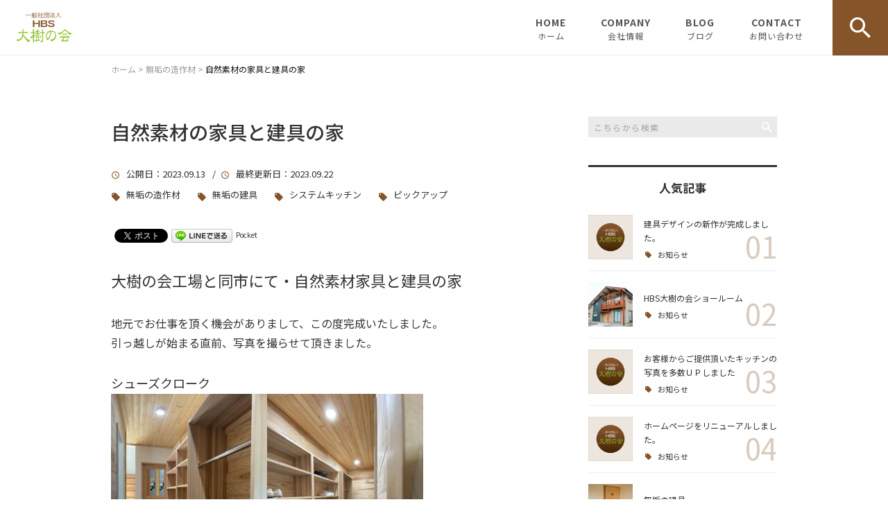

--- FILE ---
content_type: text/html; charset=UTF-8
request_url: https://hbs-daiju.com/pickup/5105/
body_size: 16249
content:
<!DOCTYPE html>
<html lang="ja">
<head>
<meta charset="UTF-8" />
<meta name="viewport" content="width=device-width, initial-scale=1 viewport-fit=cover">
<meta name="format-detection" content="telephone=no">
<link rel="pingback" href="https://hbs-daiju.com/jetb/xmlrpc.php" />
<link rel="shortcut icon" href="https://hbs-daiju.com/jetb/wp-content/uploads/2020/06/favicon.ico" />
<link rel="apple-touch-icon-precomposed" href="https://hbs-daiju.com/jetb/wp-content/uploads/2020/06/favicon184.png" />

<title>自然素材の家具と建具の家 | HBS大樹の会</title>

		<!-- All in One SEO 4.9.2 - aioseo.com -->
	<meta name="robots" content="max-snippet:-1, max-image-preview:large, max-video-preview:-1" />
	<meta name="author" content="久保埜 辰也"/>
	<meta name="keywords" content="無垢の造作材,無垢の建具,システムキッチン,ピックアップ" />
	<link rel="canonical" href="https://hbs-daiju.com/pickup/5105/" />
	<meta name="generator" content="All in One SEO (AIOSEO) 4.9.2" />
		<meta property="og:locale" content="ja_JP" />
		<meta property="og:site_name" content="天然素材にこだわった建具・家具｜HBS大樹の会" />
		<meta property="og:type" content="article" />
		<meta property="og:title" content="自然素材の家具と建具の家 | HBS大樹の会" />
		<meta property="og:url" content="https://hbs-daiju.com/pickup/5105/" />
		<meta property="og:image" content="https://hbs-daiju.com/jetb/wp-content/uploads/2020/06/no_image.jpg" />
		<meta property="og:image:secure_url" content="https://hbs-daiju.com/jetb/wp-content/uploads/2020/06/no_image.jpg" />
		<meta property="og:image:width" content="400" />
		<meta property="og:image:height" content="400" />
		<meta property="article:published_time" content="2023-09-13T01:05:06+00:00" />
		<meta property="article:modified_time" content="2023-09-22T04:34:40+00:00" />
		<meta name="twitter:card" content="summary" />
		<meta name="twitter:title" content="自然素材の家具と建具の家 | HBS大樹の会" />
		<meta name="twitter:image" content="https://hbs-daiju.com/jetb/wp-content/uploads/2020/06/no_image.jpg" />
		<script type="application/ld+json" class="aioseo-schema">
			{"@context":"https:\/\/schema.org","@graph":[{"@type":"Article","@id":"https:\/\/hbs-daiju.com\/pickup\/5105\/#article","name":"\u81ea\u7136\u7d20\u6750\u306e\u5bb6\u5177\u3068\u5efa\u5177\u306e\u5bb6 | HBS\u5927\u6a39\u306e\u4f1a","headline":"\u81ea\u7136\u7d20\u6750\u306e\u5bb6\u5177\u3068\u5efa\u5177\u306e\u5bb6","author":{"@id":"https:\/\/hbs-daiju.com\/author\/daiju3950\/#author"},"publisher":{"@id":"https:\/\/hbs-daiju.com\/#person"},"image":{"@type":"ImageObject","url":"https:\/\/hbs-daiju.com\/jetb\/wp-content\/uploads\/2023\/09\/S__24059917_0.jpg","width":1109,"height":1479},"datePublished":"2023-09-13T10:05:06+09:00","dateModified":"2023-09-22T13:34:40+09:00","inLanguage":"ja","mainEntityOfPage":{"@id":"https:\/\/hbs-daiju.com\/pickup\/5105\/#webpage"},"isPartOf":{"@id":"https:\/\/hbs-daiju.com\/pickup\/5105\/#webpage"},"articleSection":"\u7121\u57a2\u306e\u9020\u4f5c\u6750, \u7121\u57a2\u306e\u5efa\u5177, \u30b7\u30b9\u30c6\u30e0\u30ad\u30c3\u30c1\u30f3, \u30d4\u30c3\u30af\u30a2\u30c3\u30d7"},{"@type":"BreadcrumbList","@id":"https:\/\/hbs-daiju.com\/pickup\/5105\/#breadcrumblist","itemListElement":[{"@type":"ListItem","@id":"https:\/\/hbs-daiju.com#listItem","position":1,"name":"Home","item":"https:\/\/hbs-daiju.com","nextItem":{"@type":"ListItem","@id":"https:\/\/hbs-daiju.com\/category\/%e7%84%a1%e5%9e%a2%e3%81%ae%e9%80%a0%e4%bd%9c%e6%9d%90\/#listItem","name":"\u7121\u57a2\u306e\u9020\u4f5c\u6750"}},{"@type":"ListItem","@id":"https:\/\/hbs-daiju.com\/category\/%e7%84%a1%e5%9e%a2%e3%81%ae%e9%80%a0%e4%bd%9c%e6%9d%90\/#listItem","position":2,"name":"\u7121\u57a2\u306e\u9020\u4f5c\u6750","item":"https:\/\/hbs-daiju.com\/category\/%e7%84%a1%e5%9e%a2%e3%81%ae%e9%80%a0%e4%bd%9c%e6%9d%90\/","nextItem":{"@type":"ListItem","@id":"https:\/\/hbs-daiju.com\/pickup\/5105\/#listItem","name":"\u81ea\u7136\u7d20\u6750\u306e\u5bb6\u5177\u3068\u5efa\u5177\u306e\u5bb6"},"previousItem":{"@type":"ListItem","@id":"https:\/\/hbs-daiju.com#listItem","name":"Home"}},{"@type":"ListItem","@id":"https:\/\/hbs-daiju.com\/pickup\/5105\/#listItem","position":3,"name":"\u81ea\u7136\u7d20\u6750\u306e\u5bb6\u5177\u3068\u5efa\u5177\u306e\u5bb6","previousItem":{"@type":"ListItem","@id":"https:\/\/hbs-daiju.com\/category\/%e7%84%a1%e5%9e%a2%e3%81%ae%e9%80%a0%e4%bd%9c%e6%9d%90\/#listItem","name":"\u7121\u57a2\u306e\u9020\u4f5c\u6750"}}]},{"@type":"Person","@id":"https:\/\/hbs-daiju.com\/author\/daiju3950\/#author","url":"https:\/\/hbs-daiju.com\/author\/daiju3950\/","name":"\u4e45\u4fdd\u57dc \u8fb0\u4e5f","image":{"@type":"ImageObject","@id":"https:\/\/hbs-daiju.com\/pickup\/5105\/#authorImage","url":"https:\/\/secure.gravatar.com\/avatar\/860426b0c61eed5404a33d17743474478ce4174956cb827f97576f0892d22f3e?s=96&d=mm&r=g","width":96,"height":96,"caption":"\u4e45\u4fdd\u57dc \u8fb0\u4e5f"}},{"@type":"WebPage","@id":"https:\/\/hbs-daiju.com\/pickup\/5105\/#webpage","url":"https:\/\/hbs-daiju.com\/pickup\/5105\/","name":"\u81ea\u7136\u7d20\u6750\u306e\u5bb6\u5177\u3068\u5efa\u5177\u306e\u5bb6 | HBS\u5927\u6a39\u306e\u4f1a","inLanguage":"ja","isPartOf":{"@id":"https:\/\/hbs-daiju.com\/#website"},"breadcrumb":{"@id":"https:\/\/hbs-daiju.com\/pickup\/5105\/#breadcrumblist"},"author":{"@id":"https:\/\/hbs-daiju.com\/author\/daiju3950\/#author"},"creator":{"@id":"https:\/\/hbs-daiju.com\/author\/daiju3950\/#author"},"image":{"@type":"ImageObject","url":"https:\/\/hbs-daiju.com\/jetb\/wp-content\/uploads\/2023\/09\/S__24059917_0.jpg","@id":"https:\/\/hbs-daiju.com\/pickup\/5105\/#mainImage","width":1109,"height":1479},"primaryImageOfPage":{"@id":"https:\/\/hbs-daiju.com\/pickup\/5105\/#mainImage"},"datePublished":"2023-09-13T10:05:06+09:00","dateModified":"2023-09-22T13:34:40+09:00"},{"@type":"WebSite","@id":"https:\/\/hbs-daiju.com\/#website","url":"https:\/\/hbs-daiju.com\/","name":"HBS\u5927\u6a39\u306e\u4f1a","description":"HBS\u5927\u6a39\u306e\u4f1a\u3067\u306f\u3001\u6750\u6728\u304b\u3089\u63a5\u7740\u5264\u3001\u5857\u6599\u306b\u81f3\u308b\u307e\u3067\u3001\u5929\u7136\u7d20\u6750\u306b\u3053\u3060\u308f\u3063\u305f\u5efa\u5177\u3084\u5bb6\u5177\u3001\u30b7\u30b9\u30c6\u30e0\u30ad\u30c3\u30c1\u30f3\u306a\u3069\u306e\u88fd\u4f5c\u30fb\u8ca9\u58f2\u3092\u884c\u3063\u3066\u304a\u308a\u307e\u3059\u3002\u56fd\u7523\u306e\u6749\u30fb\u6867\u30fb\u6817\u306a\u3069\u306e\u7121\u57a2\u6750\u3092\u4f7f\u7528\u3057\u300130\u7a2e\u985e\u4ee5\u4e0a\u306e\u8c4a\u5bcc\u306a\u30d0\u30ea\u30a8\u30fc\u30b7\u30e7\u30f3\u3092\u3054\u7528\u610f\u3057\u3066\u304a\u308a\u307e\u3059\u306e\u3067\u3001\u304a\u90e8\u5c4b\u306e\u96f0\u56f2\u6c17\u306b\u5408\u308f\u305b\u3066\u304a\u9078\u3073\u3044\u305f\u3060\u3051\u307e\u3059\u3002\u5404\u7a2e\u30aa\u30fc\u30c0\u30fc\u30e1\u30a4\u30c9\u3082\u304a\u6c17\u8efd\u306b\u3054\u76f8\u8ac7\u304f\u3060\u3055\u3044\u3002","inLanguage":"ja","publisher":{"@id":"https:\/\/hbs-daiju.com\/#person"}}]}
		</script>
		<!-- All in One SEO -->

<link rel='dns-prefetch' href='//yubinbango.github.io' />
<link rel='dns-prefetch' href='//static.addtoany.com' />
<link rel='dns-prefetch' href='//maxcdn.bootstrapcdn.com' />
<link rel="alternate" type="application/rss+xml" title="HBS大樹の会 &raquo; フィード" href="https://hbs-daiju.com/feed/" />
<link rel="alternate" type="application/rss+xml" title="HBS大樹の会 &raquo; コメントフィード" href="https://hbs-daiju.com/comments/feed/" />
<link rel="alternate" title="oEmbed (JSON)" type="application/json+oembed" href="https://hbs-daiju.com/wp-json/oembed/1.0/embed?url=https%3A%2F%2Fhbs-daiju.com%2Fpickup%2F5105%2F" />
<link rel="alternate" title="oEmbed (XML)" type="text/xml+oembed" href="https://hbs-daiju.com/wp-json/oembed/1.0/embed?url=https%3A%2F%2Fhbs-daiju.com%2Fpickup%2F5105%2F&#038;format=xml" />
<style id='wp-img-auto-sizes-contain-inline-css' type='text/css'>
img:is([sizes=auto i],[sizes^="auto," i]){contain-intrinsic-size:3000px 1500px}
/*# sourceURL=wp-img-auto-sizes-contain-inline-css */
</style>
<link rel='stylesheet' id='colorbox-theme1-css' href='https://hbs-daiju.com/jetb/wp-content/plugins/jquery-colorbox/themes/theme1/colorbox.css?ver=4.6.2' type='text/css' media='screen' />
<link rel='stylesheet' id='sbi_styles-css' href='https://hbs-daiju.com/jetb/wp-content/plugins/instagram-feed/css/sbi-styles.min.css?ver=6.7.1' type='text/css' media='all' />
<style id='wp-emoji-styles-inline-css' type='text/css'>

	img.wp-smiley, img.emoji {
		display: inline !important;
		border: none !important;
		box-shadow: none !important;
		height: 1em !important;
		width: 1em !important;
		margin: 0 0.07em !important;
		vertical-align: -0.1em !important;
		background: none !important;
		padding: 0 !important;
	}
/*# sourceURL=wp-emoji-styles-inline-css */
</style>
<link rel='stylesheet' id='wp-block-library-css' href='https://hbs-daiju.com/jetb/wp-includes/css/dist/block-library/style.min.css?ver=6.9' type='text/css' media='all' />
<style id='global-styles-inline-css' type='text/css'>
:root{--wp--preset--aspect-ratio--square: 1;--wp--preset--aspect-ratio--4-3: 4/3;--wp--preset--aspect-ratio--3-4: 3/4;--wp--preset--aspect-ratio--3-2: 3/2;--wp--preset--aspect-ratio--2-3: 2/3;--wp--preset--aspect-ratio--16-9: 16/9;--wp--preset--aspect-ratio--9-16: 9/16;--wp--preset--color--black: #000000;--wp--preset--color--cyan-bluish-gray: #abb8c3;--wp--preset--color--white: #ffffff;--wp--preset--color--pale-pink: #f78da7;--wp--preset--color--vivid-red: #cf2e2e;--wp--preset--color--luminous-vivid-orange: #ff6900;--wp--preset--color--luminous-vivid-amber: #fcb900;--wp--preset--color--light-green-cyan: #7bdcb5;--wp--preset--color--vivid-green-cyan: #00d084;--wp--preset--color--pale-cyan-blue: #8ed1fc;--wp--preset--color--vivid-cyan-blue: #0693e3;--wp--preset--color--vivid-purple: #9b51e0;--wp--preset--gradient--vivid-cyan-blue-to-vivid-purple: linear-gradient(135deg,rgb(6,147,227) 0%,rgb(155,81,224) 100%);--wp--preset--gradient--light-green-cyan-to-vivid-green-cyan: linear-gradient(135deg,rgb(122,220,180) 0%,rgb(0,208,130) 100%);--wp--preset--gradient--luminous-vivid-amber-to-luminous-vivid-orange: linear-gradient(135deg,rgb(252,185,0) 0%,rgb(255,105,0) 100%);--wp--preset--gradient--luminous-vivid-orange-to-vivid-red: linear-gradient(135deg,rgb(255,105,0) 0%,rgb(207,46,46) 100%);--wp--preset--gradient--very-light-gray-to-cyan-bluish-gray: linear-gradient(135deg,rgb(238,238,238) 0%,rgb(169,184,195) 100%);--wp--preset--gradient--cool-to-warm-spectrum: linear-gradient(135deg,rgb(74,234,220) 0%,rgb(151,120,209) 20%,rgb(207,42,186) 40%,rgb(238,44,130) 60%,rgb(251,105,98) 80%,rgb(254,248,76) 100%);--wp--preset--gradient--blush-light-purple: linear-gradient(135deg,rgb(255,206,236) 0%,rgb(152,150,240) 100%);--wp--preset--gradient--blush-bordeaux: linear-gradient(135deg,rgb(254,205,165) 0%,rgb(254,45,45) 50%,rgb(107,0,62) 100%);--wp--preset--gradient--luminous-dusk: linear-gradient(135deg,rgb(255,203,112) 0%,rgb(199,81,192) 50%,rgb(65,88,208) 100%);--wp--preset--gradient--pale-ocean: linear-gradient(135deg,rgb(255,245,203) 0%,rgb(182,227,212) 50%,rgb(51,167,181) 100%);--wp--preset--gradient--electric-grass: linear-gradient(135deg,rgb(202,248,128) 0%,rgb(113,206,126) 100%);--wp--preset--gradient--midnight: linear-gradient(135deg,rgb(2,3,129) 0%,rgb(40,116,252) 100%);--wp--preset--font-size--small: 13px;--wp--preset--font-size--medium: 20px;--wp--preset--font-size--large: 36px;--wp--preset--font-size--x-large: 42px;--wp--preset--spacing--20: 0.44rem;--wp--preset--spacing--30: 0.67rem;--wp--preset--spacing--40: 1rem;--wp--preset--spacing--50: 1.5rem;--wp--preset--spacing--60: 2.25rem;--wp--preset--spacing--70: 3.38rem;--wp--preset--spacing--80: 5.06rem;--wp--preset--shadow--natural: 6px 6px 9px rgba(0, 0, 0, 0.2);--wp--preset--shadow--deep: 12px 12px 50px rgba(0, 0, 0, 0.4);--wp--preset--shadow--sharp: 6px 6px 0px rgba(0, 0, 0, 0.2);--wp--preset--shadow--outlined: 6px 6px 0px -3px rgb(255, 255, 255), 6px 6px rgb(0, 0, 0);--wp--preset--shadow--crisp: 6px 6px 0px rgb(0, 0, 0);}:where(.is-layout-flex){gap: 0.5em;}:where(.is-layout-grid){gap: 0.5em;}body .is-layout-flex{display: flex;}.is-layout-flex{flex-wrap: wrap;align-items: center;}.is-layout-flex > :is(*, div){margin: 0;}body .is-layout-grid{display: grid;}.is-layout-grid > :is(*, div){margin: 0;}:where(.wp-block-columns.is-layout-flex){gap: 2em;}:where(.wp-block-columns.is-layout-grid){gap: 2em;}:where(.wp-block-post-template.is-layout-flex){gap: 1.25em;}:where(.wp-block-post-template.is-layout-grid){gap: 1.25em;}.has-black-color{color: var(--wp--preset--color--black) !important;}.has-cyan-bluish-gray-color{color: var(--wp--preset--color--cyan-bluish-gray) !important;}.has-white-color{color: var(--wp--preset--color--white) !important;}.has-pale-pink-color{color: var(--wp--preset--color--pale-pink) !important;}.has-vivid-red-color{color: var(--wp--preset--color--vivid-red) !important;}.has-luminous-vivid-orange-color{color: var(--wp--preset--color--luminous-vivid-orange) !important;}.has-luminous-vivid-amber-color{color: var(--wp--preset--color--luminous-vivid-amber) !important;}.has-light-green-cyan-color{color: var(--wp--preset--color--light-green-cyan) !important;}.has-vivid-green-cyan-color{color: var(--wp--preset--color--vivid-green-cyan) !important;}.has-pale-cyan-blue-color{color: var(--wp--preset--color--pale-cyan-blue) !important;}.has-vivid-cyan-blue-color{color: var(--wp--preset--color--vivid-cyan-blue) !important;}.has-vivid-purple-color{color: var(--wp--preset--color--vivid-purple) !important;}.has-black-background-color{background-color: var(--wp--preset--color--black) !important;}.has-cyan-bluish-gray-background-color{background-color: var(--wp--preset--color--cyan-bluish-gray) !important;}.has-white-background-color{background-color: var(--wp--preset--color--white) !important;}.has-pale-pink-background-color{background-color: var(--wp--preset--color--pale-pink) !important;}.has-vivid-red-background-color{background-color: var(--wp--preset--color--vivid-red) !important;}.has-luminous-vivid-orange-background-color{background-color: var(--wp--preset--color--luminous-vivid-orange) !important;}.has-luminous-vivid-amber-background-color{background-color: var(--wp--preset--color--luminous-vivid-amber) !important;}.has-light-green-cyan-background-color{background-color: var(--wp--preset--color--light-green-cyan) !important;}.has-vivid-green-cyan-background-color{background-color: var(--wp--preset--color--vivid-green-cyan) !important;}.has-pale-cyan-blue-background-color{background-color: var(--wp--preset--color--pale-cyan-blue) !important;}.has-vivid-cyan-blue-background-color{background-color: var(--wp--preset--color--vivid-cyan-blue) !important;}.has-vivid-purple-background-color{background-color: var(--wp--preset--color--vivid-purple) !important;}.has-black-border-color{border-color: var(--wp--preset--color--black) !important;}.has-cyan-bluish-gray-border-color{border-color: var(--wp--preset--color--cyan-bluish-gray) !important;}.has-white-border-color{border-color: var(--wp--preset--color--white) !important;}.has-pale-pink-border-color{border-color: var(--wp--preset--color--pale-pink) !important;}.has-vivid-red-border-color{border-color: var(--wp--preset--color--vivid-red) !important;}.has-luminous-vivid-orange-border-color{border-color: var(--wp--preset--color--luminous-vivid-orange) !important;}.has-luminous-vivid-amber-border-color{border-color: var(--wp--preset--color--luminous-vivid-amber) !important;}.has-light-green-cyan-border-color{border-color: var(--wp--preset--color--light-green-cyan) !important;}.has-vivid-green-cyan-border-color{border-color: var(--wp--preset--color--vivid-green-cyan) !important;}.has-pale-cyan-blue-border-color{border-color: var(--wp--preset--color--pale-cyan-blue) !important;}.has-vivid-cyan-blue-border-color{border-color: var(--wp--preset--color--vivid-cyan-blue) !important;}.has-vivid-purple-border-color{border-color: var(--wp--preset--color--vivid-purple) !important;}.has-vivid-cyan-blue-to-vivid-purple-gradient-background{background: var(--wp--preset--gradient--vivid-cyan-blue-to-vivid-purple) !important;}.has-light-green-cyan-to-vivid-green-cyan-gradient-background{background: var(--wp--preset--gradient--light-green-cyan-to-vivid-green-cyan) !important;}.has-luminous-vivid-amber-to-luminous-vivid-orange-gradient-background{background: var(--wp--preset--gradient--luminous-vivid-amber-to-luminous-vivid-orange) !important;}.has-luminous-vivid-orange-to-vivid-red-gradient-background{background: var(--wp--preset--gradient--luminous-vivid-orange-to-vivid-red) !important;}.has-very-light-gray-to-cyan-bluish-gray-gradient-background{background: var(--wp--preset--gradient--very-light-gray-to-cyan-bluish-gray) !important;}.has-cool-to-warm-spectrum-gradient-background{background: var(--wp--preset--gradient--cool-to-warm-spectrum) !important;}.has-blush-light-purple-gradient-background{background: var(--wp--preset--gradient--blush-light-purple) !important;}.has-blush-bordeaux-gradient-background{background: var(--wp--preset--gradient--blush-bordeaux) !important;}.has-luminous-dusk-gradient-background{background: var(--wp--preset--gradient--luminous-dusk) !important;}.has-pale-ocean-gradient-background{background: var(--wp--preset--gradient--pale-ocean) !important;}.has-electric-grass-gradient-background{background: var(--wp--preset--gradient--electric-grass) !important;}.has-midnight-gradient-background{background: var(--wp--preset--gradient--midnight) !important;}.has-small-font-size{font-size: var(--wp--preset--font-size--small) !important;}.has-medium-font-size{font-size: var(--wp--preset--font-size--medium) !important;}.has-large-font-size{font-size: var(--wp--preset--font-size--large) !important;}.has-x-large-font-size{font-size: var(--wp--preset--font-size--x-large) !important;}
/*# sourceURL=global-styles-inline-css */
</style>

<style id='classic-theme-styles-inline-css' type='text/css'>
/*! This file is auto-generated */
.wp-block-button__link{color:#fff;background-color:#32373c;border-radius:9999px;box-shadow:none;text-decoration:none;padding:calc(.667em + 2px) calc(1.333em + 2px);font-size:1.125em}.wp-block-file__button{background:#32373c;color:#fff;text-decoration:none}
/*# sourceURL=/wp-includes/css/classic-themes.min.css */
</style>
<link rel='stylesheet' id='contact-form-7-css' href='https://hbs-daiju.com/jetb/wp-content/plugins/contact-form-7/includes/css/styles.css?ver=5.5.6.1' type='text/css' media='all' />
<link rel='stylesheet' id='ctf_styles-css' href='https://hbs-daiju.com/jetb/wp-content/plugins/custom-twitter-feeds/css/ctf-styles.min.css?ver=2.2.5' type='text/css' media='all' />
<link rel='stylesheet' id='cff-css' href='https://hbs-daiju.com/jetb/wp-content/plugins/custom-facebook-feed/assets/css/cff-style.min.css?ver=4.2.6' type='text/css' media='all' />
<link rel='stylesheet' id='sb-font-awesome-css' href='https://maxcdn.bootstrapcdn.com/font-awesome/4.7.0/css/font-awesome.min.css?ver=6.9' type='text/css' media='all' />
<link rel='stylesheet' id='Jet_CMS_style-css' href='https://hbs-daiju.com/jetb/wp-content/themes/Jet_cms_media_c/style.css?ver=6.9' type='text/css' media='all' />
<link rel='stylesheet' id='wp-pagenavi-css' href='https://hbs-daiju.com/jetb/wp-content/plugins/wp-pagenavi/pagenavi-css.css?ver=2.70' type='text/css' media='all' />
<link rel='stylesheet' id='tablepress-default-css' href='https://hbs-daiju.com/jetb/wp-content/plugins/tablepress/css/build/default.css?ver=2.4.4' type='text/css' media='all' />
<link rel='stylesheet' id='addtoany-css' href='https://hbs-daiju.com/jetb/wp-content/plugins/add-to-any/addtoany.min.css?ver=1.16' type='text/css' media='all' />
<!--n2css--><!--n2js--><script type="text/javascript" src="https://hbs-daiju.com/jetb/wp-includes/js/jquery/jquery.min.js?ver=3.7.1" id="jquery-core-js"></script>
<script type="text/javascript" src="https://hbs-daiju.com/jetb/wp-includes/js/jquery/jquery-migrate.min.js?ver=3.4.1" id="jquery-migrate-js"></script>
<script type="text/javascript" id="colorbox-js-extra">
/* <![CDATA[ */
var jQueryColorboxSettingsArray = {"jQueryColorboxVersion":"4.6.2","colorboxInline":"false","colorboxIframe":"false","colorboxGroupId":"","colorboxTitle":"","colorboxWidth":"false","colorboxHeight":"false","colorboxMaxWidth":"false","colorboxMaxHeight":"false","colorboxSlideshow":"false","colorboxSlideshowAuto":"false","colorboxScalePhotos":"true","colorboxPreloading":"false","colorboxOverlayClose":"true","colorboxLoop":"true","colorboxEscKey":"true","colorboxArrowKey":"true","colorboxScrolling":"true","colorboxOpacity":"0.85","colorboxTransition":"elastic","colorboxSpeed":"350","colorboxSlideshowSpeed":"2500","colorboxClose":"close","colorboxNext":"next","colorboxPrevious":"previous","colorboxSlideshowStart":"start slideshow","colorboxSlideshowStop":"stop slideshow","colorboxCurrent":"{current} of {total} images","colorboxXhrError":"This content failed to load.","colorboxImgError":"This image failed to load.","colorboxImageMaxWidth":"95%","colorboxImageMaxHeight":"95%","colorboxImageHeight":"false","colorboxImageWidth":"false","colorboxLinkHeight":"false","colorboxLinkWidth":"false","colorboxInitialHeight":"100","colorboxInitialWidth":"300","autoColorboxJavaScript":"","autoHideFlash":"","autoColorbox":"true","autoColorboxGalleries":"","addZoomOverlay":"","useGoogleJQuery":"","colorboxAddClassToLinks":""};
//# sourceURL=colorbox-js-extra
/* ]]> */
</script>
<script type="text/javascript" src="https://hbs-daiju.com/jetb/wp-content/plugins/jquery-colorbox/js/jquery.colorbox-min.js?ver=1.4.33" id="colorbox-js"></script>
<script type="text/javascript" src="https://hbs-daiju.com/jetb/wp-content/plugins/jquery-colorbox/js/jquery-colorbox-wrapper-min.js?ver=4.6.2" id="colorbox-wrapper-js"></script>
<script type="text/javascript" id="addtoany-core-js-before">
/* <![CDATA[ */
window.a2a_config=window.a2a_config||{};a2a_config.callbacks=[];a2a_config.overlays=[];a2a_config.templates={};a2a_localize = {
	Share: "共有",
	Save: "ブックマーク",
	Subscribe: "購読",
	Email: "メール",
	Bookmark: "ブックマーク",
	ShowAll: "すべて表示する",
	ShowLess: "小さく表示する",
	FindServices: "サービスを探す",
	FindAnyServiceToAddTo: "追加するサービスを今すぐ探す",
	PoweredBy: "Powered by",
	ShareViaEmail: "メールでシェアする",
	SubscribeViaEmail: "メールで購読する",
	BookmarkInYourBrowser: "ブラウザにブックマーク",
	BookmarkInstructions: "このページをブックマークするには、 Ctrl+D または \u2318+D を押下。",
	AddToYourFavorites: "お気に入りに追加",
	SendFromWebOrProgram: "任意のメールアドレスまたはメールプログラムから送信",
	EmailProgram: "メールプログラム",
	More: "詳細&#8230;",
	ThanksForSharing: "共有ありがとうございます !",
	ThanksForFollowing: "フォローありがとうございます !"
};


//# sourceURL=addtoany-core-js-before
/* ]]> */
</script>
<script type="text/javascript" defer src="https://static.addtoany.com/menu/page.js" id="addtoany-core-js"></script>
<script type="text/javascript" defer src="https://hbs-daiju.com/jetb/wp-content/plugins/add-to-any/addtoany.min.js?ver=1.1" id="addtoany-jquery-js"></script>
<link rel="https://api.w.org/" href="https://hbs-daiju.com/wp-json/" /><link rel="alternate" title="JSON" type="application/json" href="https://hbs-daiju.com/wp-json/wp/v2/posts/5105" /><link rel="EditURI" type="application/rsd+xml" title="RSD" href="https://hbs-daiju.com/jetb/xmlrpc.php?rsd" />
<meta name="generator" content="WordPress 6.9" />
<link rel='shortlink' href='https://hbs-daiju.com/?p=5105' />
<!-- Analytics by WP Statistics - https://wp-statistics.com -->

<!-- BEGIN: WP Social Bookmarking Light HEAD -->


<script>
    (function (d, s, id) {
        var js, fjs = d.getElementsByTagName(s)[0];
        if (d.getElementById(id)) return;
        js = d.createElement(s);
        js.id = id;
        js.src = "//connect.facebook.net/en_US/sdk.js#xfbml=1&version=v2.7";
        fjs.parentNode.insertBefore(js, fjs);
    }(document, 'script', 'facebook-jssdk'));
</script>

<style type="text/css">
    .wp_social_bookmarking_light{
    border: 0 !important;
    padding: 10px 0 20px 0 !important;
    margin: 0 !important;
}
.wp_social_bookmarking_light div{
    float: left !important;
    border: 0 !important;
    padding: 0 !important;
    margin: 0 5px 0px 0 !important;
    min-height: 30px !important;
    line-height: 18px !important;
    text-indent: 0 !important;
}
.wp_social_bookmarking_light img{
    border: 0 !important;
    padding: 0;
    margin: 0;
    vertical-align: top !important;
}
.wp_social_bookmarking_light_clear{
    clear: both !important;
}
#fb-root{
    display: none;
}
.wsbl_facebook_like iframe{
    max-width: none !important;
}
.wsbl_pinterest a{
    border: 0px !important;
}
</style>
<!-- END: WP Social Bookmarking Light HEAD -->

<link href="https://fonts.googleapis.com/css?family=Noto+Sans+JP:400,500,700&display=swap" rel="stylesheet">

<link rel="stylesheet" href="https://hbs-daiju.com/jetb/wp-content/themes/Jet_cms_media_c/css/icon.css">
<link rel="stylesheet" href="https://fonts.googleapis.com/icon?family=Material+Icons">
<link rel="stylesheet" href="https://hbs-daiju.com/jetb/wp-content/themes/Jet_cms_media_c/css/animate.min.css">

<!--全体共通-->
<link rel="stylesheet" href="https://jetb.co.jp/media-king/c/css/header_footer_side.css">
<link rel="stylesheet" href="https://jetb.co.jp/media-king/c/css/single_page.css">
<link rel="stylesheet" href="https://jetb.co.jp/media-king/c/css/other.css">
<link rel="stylesheet" href="https://jetb.co.jp/media-king/c/css/jetb_announce.css">
<link rel="stylesheet" href="https://jetb.co.jp/media-king/c/css/jetb_maincontents.css">


<link rel="stylesheet" href="https://jetb.co.jp/media-king/c/css/jet_AddQuicktags.css" type="text/css" />
<link rel="stylesheet" href="https://hbs-daiju.com/jetb/wp-content/themes/Jet_cms_media_c/Jet_Tpl_style.css" type="text/css" />
<link rel="stylesheet" href="https://jetb.co.jp/media-king/c/css/common.css" type="text/css" />
<link rel="stylesheet" href="https://hbs-daiju.com/jetb/wp-content/themes/Jet_cms_media_c/custom/custom.css" type="text/css" />

<!-- Google tag (gtag.js) -->
<script async src="https://www.googletagmanager.com/gtag/js?id=G-DHMWCSBN8P"></script>
<script>
  window.dataLayer = window.dataLayer || [];
  function gtag(){dataLayer.push(arguments);}
  gtag('js', new Date());

  gtag('config', 'G-DHMWCSBN8P');
  gtag('config', 'UA-163717073-37');
</script>
	
</head>
<body class="wp-singular post-template-default single single-post postid-5105 single-format-standard wp-theme-Jet_cms_media_c" ontouchstart="">
	<div id="top" class="allwrapper">
		<header id="upper" class="cf">
			<h1 class="logo">
				<a href="https://hbs-daiju.com/">
					<img src="https://hbs-daiju.com/jetb/wp-content/uploads/2020/06/logo2.png" alt="HBS大樹の会">
				</a>
			</h1>

			<div class="menu-trigger" href="#">
				<div class="trigger_wrap">
					<span></span>
					<span></span>
					<span></span>
					<p>MENU</p>
				</div>
			</div>

			<nav class="g_nav cf">
				
				<ul id="menu-%e3%82%b0%e3%83%ad%e3%83%bc%e3%83%90%e3%83%ab%e3%83%8a%e3%83%93" class="g_nav_menu menu"><li><a href="https://hbs-daiju.com/">HOME<span>ホーム</span></a></li>
<li><a href="https://hbs-daiju.com/company/">COMPANY<span>会社情報</span></a></li>
<li><a href="https://hbs-daiju.com/blog-achive/">BLOG<span>ブログ</span></a>
<ul class="sub-menu">
	<li><a href="https://hbs-daiju.com/category/news/">お知らせ</a></li>
	<li><a target="_blank" href="https://hbs-daiju.com/category/pickup/">ピックアップ</a></li>
	<li><a href="https://hbs-daiju.com/category/column/">コラム</a></li>
</ul>
</li>
<li><a href="https://hbs-daiju.com/contact/">CONTACT<span>お問い合わせ</span></a></li>
</ul>
								<div id="head_search_btn" class="pt-A-bg">
					<p class="pt-A"></p>
				</div>
				<div class="head_search_wrap">
					<div class="flex_cont">
						<form action="https://hbs-daiju.com/" method="get" id="head_searchform">
							<input id="head_words" type="text" name="s" placeholder="テキストを入力して検索" />
							<input id="head_searchBtn" type="submit" name="searchBtn" value="&#xf4a5;" />
						</form>
					</div>
				</div>
							</nav>
		</header>
<div id="single_area">
<div class="bread_area">
	<div class="breadcrumbs" typeof="BreadcrumbList" vocab="https://schema.org/">
		<span property="itemListElement" typeof="ListItem"><a property="item" typeof="WebPage" title="Go to HBS大樹の会." href="https://hbs-daiju.com" class="home" ><span property="name">ホーム</span></a><meta property="position" content="1"></span> &gt; <span property="itemListElement" typeof="ListItem"><a property="item" typeof="WebPage" title="Go to the 無垢の造作材 category archives." href="https://hbs-daiju.com/category/%e7%84%a1%e5%9e%a2%e3%81%ae%e9%80%a0%e4%bd%9c%e6%9d%90/" class="taxonomy category" ><span property="name">無垢の造作材</span></a><meta property="position" content="2"></span> &gt; <span class="post post-post current-item">自然素材の家具と建具の家</span>	</div>
</div>
<!--▼▼▼▼コンテンツエリア▼▼▼▼-->
<div class="inner cf">
	<main id="single_cont">
		<article class="single_box post_single">
			
			<header class="single_head">
				<h1 class="single_title">自然素材の家具と建具の家</h1>
				<time class="day_entry">
					<span>公開日</span>：2023.09.13					&ensp;/&ensp;<span>最終更新日</span>：2023.09.22				</time>
				<p class="cat_entry"><a href="https://hbs-daiju.com/category/%e7%84%a1%e5%9e%a2%e3%81%ae%e9%80%a0%e4%bd%9c%e6%9d%90/" rel="tag">無垢の造作材</a><a href="https://hbs-daiju.com/category/%e7%84%a1%e5%9e%a2%e3%81%ae%e5%bb%ba%e5%85%b7/" rel="tag">無垢の建具</a><a href="https://hbs-daiju.com/category/%e3%82%b7%e3%82%b9%e3%83%86%e3%83%a0%e3%82%ad%e3%83%83%e3%83%81%e3%83%b3/" rel="tag">システムキッチン</a><a href="https://hbs-daiju.com/category/pickup/" rel="tag">ピックアップ</a></p>
				<div class='wp_social_bookmarking_light'>
            <div class="wsbl_facebook_like"><div id="fb-root"></div><fb:like href="https://hbs-daiju.com/pickup/5105/" layout="button_count" action="like" width="100" share="false" show_faces="false" ></fb:like></div>
            <div class="wsbl_twitter"><a href="https://twitter.com/share" class="twitter-share-button" data-url="https://hbs-daiju.com/pickup/5105/" data-text="自然素材の家具と建具の家">Tweet</a></div>
            <div class="wsbl_line"><a href='http://line.me/R/msg/text/?%E8%87%AA%E7%84%B6%E7%B4%A0%E6%9D%90%E3%81%AE%E5%AE%B6%E5%85%B7%E3%81%A8%E5%BB%BA%E5%85%B7%E3%81%AE%E5%AE%B6%0D%0Ahttps%3A%2F%2Fhbs-daiju.com%2Fpickup%2F5105%2F' title='LINEで送る' rel=nofollow class='wp_social_bookmarking_light_a' ><img src='https://hbs-daiju.com/jetb/wp-content/plugins/wp-social-bookmarking-light/public/images/line88x20.png' alt='LINEで送る' title='LINEで送る' width='88' height='20' class='wp_social_bookmarking_light_img' /></a></div>
            <div class="wsbl_pocket"><a href="https://getpocket.com/save" class="pocket-btn" data-lang="en" data-save-url="https://hbs-daiju.com/pickup/5105/" data-pocket-count="none" data-pocket-align="left" >Pocket</a><script type="text/javascript">!function(d,i){if(!d.getElementById(i)){var j=d.createElement("script");j.id=i;j.src="https://widgets.getpocket.com/v1/j/btn.js?v=1";var w=d.getElementById(i);d.body.appendChild(j);}}(document,"pocket-btn-js");</script></div>
    </div>
<br class='wp_social_bookmarking_light_clear' />
			</header>
			<section class="single_text the_text">
				<h2>大樹の会工場と同市にて・自然素材家具と建具の家</h2>
<p>&nbsp;</p>
<p>地元でお仕事を頂く機会がありまして、この度完成いたしました。</p>
<p>引っ越しが始まる直前、写真を撮らせて頂きました。</p>
<p>&nbsp;</p>
<h3>シューズクローク</h3>
<p><a href="https://hbs-daiju.com/jetb/wp-content/uploads/2023/09/S__23977989_0.jpg"><img fetchpriority="high" decoding="async" class="alignnone wp-image-5100 size-medium colorbox-5105" src="https://hbs-daiju.com/jetb/wp-content/uploads/2023/09/S__23977989_0-225x300.jpg" alt="" width="225" height="300" srcset="https://hbs-daiju.com/jetb/wp-content/uploads/2023/09/S__23977989_0-225x300.jpg 225w, https://hbs-daiju.com/jetb/wp-content/uploads/2023/09/S__23977989_0-768x1024.jpg 768w, https://hbs-daiju.com/jetb/wp-content/uploads/2023/09/S__23977989_0.jpg 1109w" sizes="(max-width: 225px) 100vw, 225px" /></a><a href="https://hbs-daiju.com/jetb/wp-content/uploads/2023/09/S__24059913_0.jpg"><img decoding="async" class="alignnone wp-image-5098 size-medium colorbox-5105" src="https://hbs-daiju.com/jetb/wp-content/uploads/2023/09/S__24059913_0-225x300.jpg" alt="" width="225" height="300" srcset="https://hbs-daiju.com/jetb/wp-content/uploads/2023/09/S__24059913_0-225x300.jpg 225w, https://hbs-daiju.com/jetb/wp-content/uploads/2023/09/S__24059913_0-768x1024.jpg 768w, https://hbs-daiju.com/jetb/wp-content/uploads/2023/09/S__24059913_0.jpg 1109w" sizes="(max-width: 225px) 100vw, 225px" /></a></p>
<p>&nbsp;</p>
<p>シューズクロークは壁に杉の羽目板。天井は桧の羽目板が貼ってあります。いずれも大樹の会の造作材です。</p>
<p>そして靴箱は杉の可動棚奥行300㎜、ｺｰﾄ掛けは奥行450㎜で作りました。</p>
<p>&nbsp;</p>
<p>&nbsp;</p>
<p>&nbsp;</p>
<h3>トイレ</h3>
<p>&nbsp;</p>
<p><a href="https://hbs-daiju.com/jetb/wp-content/uploads/2023/09/S__24059932_0.jpg"><img decoding="async" class="alignnone wp-image-5088 size-medium colorbox-5105" src="https://hbs-daiju.com/jetb/wp-content/uploads/2023/09/S__24059932_0-300x225.jpg" alt="" width="300" height="225" srcset="https://hbs-daiju.com/jetb/wp-content/uploads/2023/09/S__24059932_0-300x225.jpg 300w, https://hbs-daiju.com/jetb/wp-content/uploads/2023/09/S__24059932_0-1024x768.jpg 1024w, https://hbs-daiju.com/jetb/wp-content/uploads/2023/09/S__24059932_0-768x576.jpg 768w, https://hbs-daiju.com/jetb/wp-content/uploads/2023/09/S__24059932_0.jpg 1479w" sizes="(max-width: 300px) 100vw, 300px" /></a>　<a href="https://hbs-daiju.com/jetb/wp-content/uploads/2023/09/S__24059935_0.jpg"><img loading="lazy" decoding="async" class="alignnone wp-image-5097 size-medium colorbox-5105" src="https://hbs-daiju.com/jetb/wp-content/uploads/2023/09/S__24059935_0-300x225.jpg" alt="" width="300" height="225" srcset="https://hbs-daiju.com/jetb/wp-content/uploads/2023/09/S__24059935_0-300x225.jpg 300w, https://hbs-daiju.com/jetb/wp-content/uploads/2023/09/S__24059935_0-1024x768.jpg 1024w, https://hbs-daiju.com/jetb/wp-content/uploads/2023/09/S__24059935_0-768x576.jpg 768w, https://hbs-daiju.com/jetb/wp-content/uploads/2023/09/S__24059935_0.jpg 1479w" sizes="auto, (max-width: 300px) 100vw, 300px" /></a> <a href="https://hbs-daiju.com/jetb/wp-content/uploads/2023/09/S__24059933_0.jpg"><img loading="lazy" decoding="async" class="alignnone wp-image-5093 size-medium colorbox-5105" src="https://hbs-daiju.com/jetb/wp-content/uploads/2023/09/S__24059933_0-225x300.jpg" alt="" width="225" height="300" srcset="https://hbs-daiju.com/jetb/wp-content/uploads/2023/09/S__24059933_0-225x300.jpg 225w, https://hbs-daiju.com/jetb/wp-content/uploads/2023/09/S__24059933_0-768x1024.jpg 768w, https://hbs-daiju.com/jetb/wp-content/uploads/2023/09/S__24059933_0.jpg 1109w" sizes="auto, (max-width: 225px) 100vw, 225px" /></a></p>
<p>&nbsp;</p>
<p>入口の引き戸（奥の小窓の扉）とトイレカウンターが大樹の会の製作です。</p>
<p>手洗いの陶器と水栓金具も施主様と一緒に決めました。</p>
<p>&nbsp;</p>
<p>&nbsp;</p>
<p>&nbsp;</p>
<h3>洗面室</h3>
<p>&nbsp;</p>
<p><a href="https://hbs-daiju.com/jetb/wp-content/uploads/2023/09/S__24059928_0.jpg"><img loading="lazy" decoding="async" class="alignnone wp-image-5102 size-medium colorbox-5105" src="https://hbs-daiju.com/jetb/wp-content/uploads/2023/09/S__24059928_0-225x300.jpg" alt="" width="225" height="300" srcset="https://hbs-daiju.com/jetb/wp-content/uploads/2023/09/S__24059928_0-225x300.jpg 225w, https://hbs-daiju.com/jetb/wp-content/uploads/2023/09/S__24059928_0-768x1024.jpg 768w, https://hbs-daiju.com/jetb/wp-content/uploads/2023/09/S__24059928_0.jpg 1109w" sizes="auto, (max-width: 225px) 100vw, 225px" /></a> <a href="https://hbs-daiju.com/jetb/wp-content/uploads/2023/09/S__24059917_0.jpg"><img loading="lazy" decoding="async" class="alignnone wp-image-5089 size-medium colorbox-5105" src="https://hbs-daiju.com/jetb/wp-content/uploads/2023/09/S__24059917_0-225x300.jpg" alt="" width="225" height="300" srcset="https://hbs-daiju.com/jetb/wp-content/uploads/2023/09/S__24059917_0-225x300.jpg 225w, https://hbs-daiju.com/jetb/wp-content/uploads/2023/09/S__24059917_0-768x1024.jpg 768w, https://hbs-daiju.com/jetb/wp-content/uploads/2023/09/S__24059917_0.jpg 1109w" sizes="auto, (max-width: 225px) 100vw, 225px" /></a></p>
<p>&nbsp;</p>
<p>洗面台とニッチ棚と鏡を大樹の会で用意しました。</p>
<p>大きい洗面ボールはいろいろ洗えたりもして、とても利用価値が高そうです。</p>
<p>カウンターはメラミン化粧板で仕上げました。</p>
<p>&nbsp;</p>
<p>&nbsp;</p>
<h3>サニタリー</h3>
<p><a href="https://hbs-daiju.com/jetb/wp-content/uploads/2023/09/S__23978007_0.jpg"><img loading="lazy" decoding="async" class="alignnone wp-image-5090 size-medium colorbox-5105" src="https://hbs-daiju.com/jetb/wp-content/uploads/2023/09/S__23978007_0-300x225.jpg" alt="" width="300" height="225" srcset="https://hbs-daiju.com/jetb/wp-content/uploads/2023/09/S__23978007_0-300x225.jpg 300w, https://hbs-daiju.com/jetb/wp-content/uploads/2023/09/S__23978007_0-1024x768.jpg 1024w, https://hbs-daiju.com/jetb/wp-content/uploads/2023/09/S__23978007_0-768x576.jpg 768w, https://hbs-daiju.com/jetb/wp-content/uploads/2023/09/S__23978007_0.jpg 1479w" sizes="auto, (max-width: 300px) 100vw, 300px" /></a> <a href="https://hbs-daiju.com/jetb/wp-content/uploads/2023/09/S__24059923_0.jpg"><img loading="lazy" decoding="async" class="alignnone wp-image-5101 size-medium colorbox-5105" src="https://hbs-daiju.com/jetb/wp-content/uploads/2023/09/S__24059923_0-225x300.jpg" alt="" width="225" height="300" srcset="https://hbs-daiju.com/jetb/wp-content/uploads/2023/09/S__24059923_0-225x300.jpg 225w, https://hbs-daiju.com/jetb/wp-content/uploads/2023/09/S__24059923_0-768x1024.jpg 768w, https://hbs-daiju.com/jetb/wp-content/uploads/2023/09/S__24059923_0.jpg 1109w" sizes="auto, (max-width: 225px) 100vw, 225px" /></a></p>
<p>&nbsp;</p>
<p>壁と天井を杉の羽目板で、</p>
<p>造作棚も杉板で、</p>
<p>大工さんに造作していただきました。</p>
<p>
広々していて、たくさん洗濯物が掛けられそうです。</p>
<p>&nbsp;</p>
<p>&nbsp;</p>
<h3>ＬＤＫ</h3>
<p><a href="https://hbs-daiju.com/jetb/wp-content/uploads/2023/09/S__23977990_0.jpg"><img loading="lazy" decoding="async" class="alignnone wp-image-5091 size-medium colorbox-5105" src="https://hbs-daiju.com/jetb/wp-content/uploads/2023/09/S__23977990_0-225x300.jpg" alt="" width="225" height="300" srcset="https://hbs-daiju.com/jetb/wp-content/uploads/2023/09/S__23977990_0-225x300.jpg 225w, https://hbs-daiju.com/jetb/wp-content/uploads/2023/09/S__23977990_0-768x1024.jpg 768w, https://hbs-daiju.com/jetb/wp-content/uploads/2023/09/S__23977990_0.jpg 1109w" sizes="auto, (max-width: 225px) 100vw, 225px" /></a> <a href="https://hbs-daiju.com/jetb/wp-content/uploads/2023/09/S__24059963_0.jpg"><img loading="lazy" decoding="async" class="alignnone wp-image-5092 size-medium colorbox-5105" src="https://hbs-daiju.com/jetb/wp-content/uploads/2023/09/S__24059963_0-300x225.jpg" alt="" width="300" height="225" srcset="https://hbs-daiju.com/jetb/wp-content/uploads/2023/09/S__24059963_0-300x225.jpg 300w, https://hbs-daiju.com/jetb/wp-content/uploads/2023/09/S__24059963_0-1024x768.jpg 1024w, https://hbs-daiju.com/jetb/wp-content/uploads/2023/09/S__24059963_0-768x576.jpg 768w, https://hbs-daiju.com/jetb/wp-content/uploads/2023/09/S__24059963_0.jpg 1479w" sizes="auto, (max-width: 300px) 100vw, 300px" /></a> <a href="https://hbs-daiju.com/jetb/wp-content/uploads/2023/09/S__24059959_0.jpg"><img loading="lazy" decoding="async" class="alignnone wp-image-5086 size-medium colorbox-5105" src="https://hbs-daiju.com/jetb/wp-content/uploads/2023/09/S__24059959_0-300x225.jpg" alt="" width="300" height="225" srcset="https://hbs-daiju.com/jetb/wp-content/uploads/2023/09/S__24059959_0-300x225.jpg 300w, https://hbs-daiju.com/jetb/wp-content/uploads/2023/09/S__24059959_0-1024x768.jpg 1024w, https://hbs-daiju.com/jetb/wp-content/uploads/2023/09/S__24059959_0-768x576.jpg 768w, https://hbs-daiju.com/jetb/wp-content/uploads/2023/09/S__24059959_0.jpg 1479w" sizes="auto, (max-width: 300px) 100vw, 300px" /></a> <a href="https://hbs-daiju.com/jetb/wp-content/uploads/2023/09/S__23978015_0.jpg"><img loading="lazy" decoding="async" class="alignnone wp-image-5084 size-medium colorbox-5105" src="https://hbs-daiju.com/jetb/wp-content/uploads/2023/09/S__23978015_0-300x225.jpg" alt="" width="300" height="225" srcset="https://hbs-daiju.com/jetb/wp-content/uploads/2023/09/S__23978015_0-300x225.jpg 300w, https://hbs-daiju.com/jetb/wp-content/uploads/2023/09/S__23978015_0-1024x768.jpg 1024w, https://hbs-daiju.com/jetb/wp-content/uploads/2023/09/S__23978015_0-768x576.jpg 768w, https://hbs-daiju.com/jetb/wp-content/uploads/2023/09/S__23978015_0.jpg 1479w" sizes="auto, (max-width: 300px) 100vw, 300px" /></a> <a href="https://hbs-daiju.com/jetb/wp-content/uploads/2023/09/S__24059938_0.jpg"><img loading="lazy" decoding="async" class="alignnone wp-image-5085 size-medium colorbox-5105" src="https://hbs-daiju.com/jetb/wp-content/uploads/2023/09/S__24059938_0-225x300.jpg" alt="" width="225" height="300" srcset="https://hbs-daiju.com/jetb/wp-content/uploads/2023/09/S__24059938_0-225x300.jpg 225w, https://hbs-daiju.com/jetb/wp-content/uploads/2023/09/S__24059938_0-768x1024.jpg 768w, https://hbs-daiju.com/jetb/wp-content/uploads/2023/09/S__24059938_0.jpg 1109w" sizes="auto, (max-width: 225px) 100vw, 225px" /></a> <a href="https://hbs-daiju.com/jetb/wp-content/uploads/2023/09/S__24059944_0.jpg"><img loading="lazy" decoding="async" class="alignleft wp-image-5103 size-medium colorbox-5105" src="https://hbs-daiju.com/jetb/wp-content/uploads/2023/09/S__24059944_0-300x225.jpg" alt="" width="300" height="225" srcset="https://hbs-daiju.com/jetb/wp-content/uploads/2023/09/S__24059944_0-300x225.jpg 300w, https://hbs-daiju.com/jetb/wp-content/uploads/2023/09/S__24059944_0-1024x768.jpg 1024w, https://hbs-daiju.com/jetb/wp-content/uploads/2023/09/S__24059944_0-768x576.jpg 768w, https://hbs-daiju.com/jetb/wp-content/uploads/2023/09/S__24059944_0.jpg 1479w" sizes="auto, (max-width: 300px) 100vw, 300px" /></a> <a href="https://hbs-daiju.com/jetb/wp-content/uploads/2023/09/S__24059967_0.jpg"><img loading="lazy" decoding="async" class="alignnone wp-image-5095 size-medium colorbox-5105" src="https://hbs-daiju.com/jetb/wp-content/uploads/2023/09/S__24059967_0-300x225.jpg" alt="" width="300" height="225" srcset="https://hbs-daiju.com/jetb/wp-content/uploads/2023/09/S__24059967_0-300x225.jpg 300w, https://hbs-daiju.com/jetb/wp-content/uploads/2023/09/S__24059967_0-1024x768.jpg 1024w, https://hbs-daiju.com/jetb/wp-content/uploads/2023/09/S__24059967_0-768x576.jpg 768w, https://hbs-daiju.com/jetb/wp-content/uploads/2023/09/S__24059967_0.jpg 1479w" sizes="auto, (max-width: 300px) 100vw, 300px" /></a></p>
<p>&nbsp;</p>
<p>リビング天井とパントリーの壁・天井は杉の羽目板。</p>
<p>キッチンはペニンシュラ型で天板はステンレスヘアーライン仕上げ。</p>
<p>最近主流の四角いシンクが付いています。</p>
<p>リビング側には開き戸の収納棚が3セット付いています。</p>
<p>背面収納も杉製ですがカウンターはタモの集成材です。</p>
<p>金色の把手はキッチンの引出とおそろいです。</p>
<p>&nbsp;</p>
<p>今回はご両親が住むお宅に増築して建てた2世帯住宅です。</p>
<p>ＬＤＫの部分は既存の部屋を若夫婦が使う様にリノベーションした造りとなっています。</p>
<p>とても住みやすそうな素敵なお宅になりました。</p>
<p>&nbsp;</p>
<p>Ｗ家の皆様、大変ありがとうございました。</p>
<p>&nbsp;</p>
			</section><!--END blog_text-->

						
			<!--Auther-->
						
			
			<div class="comments_area">
				
<!-- You can start editing here. -->


			<!-- If comments are closed. -->
		<p class="nocomments">コメントは受け付けていません。</p>

	
			</div>

			<div class='wp_social_bookmarking_light'>
            <div class="wsbl_facebook_like"><div id="fb-root"></div><fb:like href="https://hbs-daiju.com/pickup/5105/" layout="button_count" action="like" width="100" share="false" show_faces="false" ></fb:like></div>
            <div class="wsbl_twitter"><a href="https://twitter.com/share" class="twitter-share-button" data-url="https://hbs-daiju.com/pickup/5105/" data-text="自然素材の家具と建具の家">Tweet</a></div>
            <div class="wsbl_line"><a href='http://line.me/R/msg/text/?%E8%87%AA%E7%84%B6%E7%B4%A0%E6%9D%90%E3%81%AE%E5%AE%B6%E5%85%B7%E3%81%A8%E5%BB%BA%E5%85%B7%E3%81%AE%E5%AE%B6%0D%0Ahttps%3A%2F%2Fhbs-daiju.com%2Fpickup%2F5105%2F' title='LINEで送る' rel=nofollow class='wp_social_bookmarking_light_a' ><img src='https://hbs-daiju.com/jetb/wp-content/plugins/wp-social-bookmarking-light/public/images/line88x20.png' alt='LINEで送る' title='LINEで送る' width='88' height='20' class='wp_social_bookmarking_light_img' /></a></div>
            <div class="wsbl_pocket"><a href="https://getpocket.com/save" class="pocket-btn" data-lang="en" data-save-url="https://hbs-daiju.com/pickup/5105/" data-pocket-count="none" data-pocket-align="left" >Pocket</a><script type="text/javascript">!function(d,i){if(!d.getElementById(i)){var j=d.createElement("script");j.id=i;j.src="https://widgets.getpocket.com/v1/j/btn.js?v=1";var w=d.getElementById(i);d.body.appendChild(j);}}(document,"pocket-btn-js");</script></div>
    </div>
<br class='wp_social_bookmarking_light_clear' />

			
									<div class="pn_pager ">
				<div class="pre_p">
					<p>前の記事へ</p><div class="txt_l"><span>«</span> <a href="https://hbs-daiju.com/pickup/5074/" rel="prev">新しいメンバーが加わりました</a></div>				</div>
				<div class="next_p">
					<p>次の記事へ</p><div class="txt_r"><a href="https://hbs-daiju.com/pickup/5120/" rel="next">自然素材をふんだんに使った家</a> <span>»</span></div>				</div>
			</div>
			
						<div class="post_relate_area relate_wrap">
				<h4 class="cont_title">関連記事<span>RELATED ARTICLE</span></h4>
				<ul>
					
					<li class="tgt tgt--up">
						<a href="https://hbs-daiju.com/column/4076/">
							<p class="img_box imgwrap scale-hover">
															</p>
							<div class="entry_box">
								<h5>安全な自然素材　大樹の会の材料1</h5>
								<time class="times">2023.09.13</time>
							</div>
						</a>
					</li>

					
					<li class="tgt tgt--up">
						<a href="https://hbs-daiju.com/column/4083/">
							<p class="img_box imgwrap scale-hover">
															</p>
							<div class="entry_box">
								<h5>安全な自然素材　大樹の会の材料2</h5>
								<time class="times">2023.09.13</time>
							</div>
						</a>
					</li>

					
					<li class="tgt tgt--up">
						<a href="https://hbs-daiju.com/%e6%9c%aa%e5%88%86%e9%a1%9e/4086/">
							<p class="img_box imgwrap scale-hover">
															</p>
							<div class="entry_box">
								<h5>安全な自然素材　大樹の会の材料3</h5>
								<time class="times">2023.09.13</time>
							</div>
						</a>
					</li>

									</ul>
			</div>
					</article><!--end blog_box-->

		<script type="application/ld+json">
			{
				"@context": "http://schema.org",
				"@type": "BlogPosting",
				"mainEntityOfPage":{
				"@type":"WebPage",
				"@id":"https://hbs-daiju.com/pickup/5105/"
			},
			"headline":"自然素材の家具と建具の家",
			"image": [
				""
			],
			"datePublished": "2023-09-13T10:05:06+09:00",
			"dateModified": "2023-09-22T13:34:40+09:00",
			"author": {
			"@type": "Person", //組織の場合は"Organization"と記入
				"name": "久保埜 辰也"
			},
			"publisher": {
				"@type": "Person", //個人の場合は"Person"と記入
				"name": "HBS大樹の会",
				"logo": {
					"@type": "ImageObject",
					"url": "https://hbs-daiju.com/jetb/wp-content/uploads/2020/06/logo2.png"
				}
			},
			"description": "大樹の会工場と同市にて・自然素材家具と建具の家 &nbsp; 地元でお仕事を頂く機会がありまして、この度完成いたしました。 引っ越しが始まる直前、写真を撮らせて頂きました。 &nbsp; シューズクローク &nbsp; …"
			}
		</script>
	</main>

	<aside id="side_bar">
	<div id="secondary">
		<aside class="side_search_form">
			<form action="https://hbs-daiju.com/" method="get" id="searchform2">
	<input id="keywords2" type="text" name="s" id="site_search" placeholder="こちらから検索" />
	<input id="searchBtn2" type="submit" name="searchBtn2" value="&#xf2f5;" />
</form>		</aside>
		<aside class="side_popular_area">
			<h4 class="side_cont_title">人気記事</h4>
			<ul class="side_list">
								
				<li>
					<a class="img_box imgwrap" href="https://hbs-daiju.com/news/3687/" title="建具デザインの新作が完成しました。">
													<img width="400" height="400" src="https://hbs-daiju.com/jetb/wp-content/uploads/2020/06/no_image.jpg" class="attachment-full size-full colorbox-3687  wp-post-image" alt="" decoding="async" loading="lazy" srcset="https://hbs-daiju.com/jetb/wp-content/uploads/2020/06/no_image.jpg 400w, https://hbs-daiju.com/jetb/wp-content/uploads/2020/06/no_image-300x300.jpg 300w, https://hbs-daiju.com/jetb/wp-content/uploads/2020/06/no_image-150x150.jpg 150w" sizes="auto, (max-width: 400px) 100vw, 400px" />											</a>
					<div class="entry_box">
						<p class="post_title">
							<a href="https://hbs-daiju.com/news/3687/">
																建具デザインの新作が完成しました。															</a>
						</p>
						<p class="cat_box">
							<a href="https://hbs-daiju.com/category/news/" rel="tag">お知らせ</a>						</p>
					</div>
					<span class="number">
						01					</span>
				</li>
								
				<li>
					<a class="img_box imgwrap" href="https://hbs-daiju.com/news/4675/" title="HBS大樹の会ショールーム">
													<img width="2560" height="1707" src="https://hbs-daiju.com/jetb/wp-content/uploads/2021/07/DH000029-scaled.jpg" class="attachment-full size-full colorbox-4675  wp-post-image" alt="" decoding="async" loading="lazy" srcset="https://hbs-daiju.com/jetb/wp-content/uploads/2021/07/DH000029-scaled.jpg 2560w, https://hbs-daiju.com/jetb/wp-content/uploads/2021/07/DH000029-300x200.jpg 300w, https://hbs-daiju.com/jetb/wp-content/uploads/2021/07/DH000029-1024x683.jpg 1024w, https://hbs-daiju.com/jetb/wp-content/uploads/2021/07/DH000029-768x512.jpg 768w, https://hbs-daiju.com/jetb/wp-content/uploads/2021/07/DH000029-1536x1024.jpg 1536w, https://hbs-daiju.com/jetb/wp-content/uploads/2021/07/DH000029-2048x1365.jpg 2048w" sizes="auto, (max-width: 2560px) 100vw, 2560px" />											</a>
					<div class="entry_box">
						<p class="post_title">
							<a href="https://hbs-daiju.com/news/4675/">
																HBS大樹の会ショールーム															</a>
						</p>
						<p class="cat_box">
							<a href="https://hbs-daiju.com/category/news/" rel="tag">お知らせ</a>						</p>
					</div>
					<span class="number">
						02					</span>
				</li>
								
				<li>
					<a class="img_box imgwrap" href="https://hbs-daiju.com/news/3685/" title="お客様からご提供頂いたキッチンの写真を多数ＵＰしました">
													<img width="400" height="400" src="https://hbs-daiju.com/jetb/wp-content/uploads/2020/06/no_image.jpg" class="attachment-full size-full colorbox-3685  wp-post-image" alt="" decoding="async" loading="lazy" srcset="https://hbs-daiju.com/jetb/wp-content/uploads/2020/06/no_image.jpg 400w, https://hbs-daiju.com/jetb/wp-content/uploads/2020/06/no_image-300x300.jpg 300w, https://hbs-daiju.com/jetb/wp-content/uploads/2020/06/no_image-150x150.jpg 150w" sizes="auto, (max-width: 400px) 100vw, 400px" />											</a>
					<div class="entry_box">
						<p class="post_title">
							<a href="https://hbs-daiju.com/news/3685/">
																お客様からご提供頂いたキッチンの写真を多数ＵＰしました															</a>
						</p>
						<p class="cat_box">
							<a href="https://hbs-daiju.com/category/news/" rel="tag">お知らせ</a>						</p>
					</div>
					<span class="number">
						03					</span>
				</li>
								
				<li>
					<a class="img_box imgwrap" href="https://hbs-daiju.com/news/3683/" title="ホームページをリニューアルしました。">
													<img width="400" height="400" src="https://hbs-daiju.com/jetb/wp-content/uploads/2020/06/no_image.jpg" class="attachment-full size-full colorbox-3683  wp-post-image" alt="" decoding="async" loading="lazy" srcset="https://hbs-daiju.com/jetb/wp-content/uploads/2020/06/no_image.jpg 400w, https://hbs-daiju.com/jetb/wp-content/uploads/2020/06/no_image-300x300.jpg 300w, https://hbs-daiju.com/jetb/wp-content/uploads/2020/06/no_image-150x150.jpg 150w" sizes="auto, (max-width: 400px) 100vw, 400px" />											</a>
					<div class="entry_box">
						<p class="post_title">
							<a href="https://hbs-daiju.com/news/3683/">
																ホームページをリニューアルしました。															</a>
						</p>
						<p class="cat_box">
							<a href="https://hbs-daiju.com/category/news/" rel="tag">お知らせ</a>						</p>
					</div>
					<span class="number">
						04					</span>
				</li>
								
				<li>
					<a class="img_box imgwrap" href="https://hbs-daiju.com/pickup/4440/" title="無垢の建具">
													<img width="1200" height="1600" src="https://hbs-daiju.com/jetb/wp-content/uploads/2020/07/P1030168.jpg" class="attachment-full size-full colorbox-4440  wp-post-image" alt="" decoding="async" loading="lazy" srcset="https://hbs-daiju.com/jetb/wp-content/uploads/2020/07/P1030168.jpg 1200w, https://hbs-daiju.com/jetb/wp-content/uploads/2020/07/P1030168-225x300.jpg 225w, https://hbs-daiju.com/jetb/wp-content/uploads/2020/07/P1030168-768x1024.jpg 768w, https://hbs-daiju.com/jetb/wp-content/uploads/2020/07/P1030168-1152x1536.jpg 1152w" sizes="auto, (max-width: 1200px) 100vw, 1200px" />											</a>
					<div class="entry_box">
						<p class="post_title">
							<a href="https://hbs-daiju.com/pickup/4440/">
																無垢の建具															</a>
						</p>
						<p class="cat_box">
							<a href="https://hbs-daiju.com/category/%e7%84%a1%e5%9e%a2%e3%81%ae%e5%bb%ba%e5%85%b7/" rel="tag">無垢の建具</a><a href="https://hbs-daiju.com/category/pickup/" rel="tag">ピックアップ</a>						</p>
					</div>
					<span class="number">
						05					</span>
				</li>
											</ul>
		</aside>

		<aside class="side_category_list">
			<h4 class="side_cont_title">CATEGORY</h4>
			<ul>
									<li class="cat-item cat-item-106"><a href="https://hbs-daiju.com/category/%e3%82%b9%e3%82%bf%e3%83%83%e3%83%95%e3%83%96%e3%83%ad%e3%82%b0/">スタッフブログ</a>
</li>
	<li class="cat-item cat-item-105"><a href="https://hbs-daiju.com/category/%e7%89%b9%e6%ae%8a%e3%81%aa%e5%95%86%e5%93%81/">特殊な商品</a>
</li>
	<li class="cat-item cat-item-104"><a href="https://hbs-daiju.com/category/%e7%84%a1%e5%9e%a2%e3%81%ae%e9%80%a0%e4%bd%9c%e6%9d%90/">無垢の造作材</a>
</li>
	<li class="cat-item cat-item-103"><a href="https://hbs-daiju.com/category/%e7%84%a1%e5%9e%a2%e3%81%ae%e5%bb%ba%e5%85%b7/">無垢の建具</a>
</li>
	<li class="cat-item cat-item-102"><a href="https://hbs-daiju.com/category/%e5%a4%a7%e6%a8%b9%e3%81%ae%e4%bc%9a%e4%b8%8a%e8%b6%8a%e5%b7%a5%e5%a0%b4/">大樹の会上越工場</a>
</li>
	<li class="cat-item cat-item-101"><a href="https://hbs-daiju.com/category/%e5%a4%a7%e6%a8%b9%e3%81%ae%e4%bc%9a%e3%81%ae%e3%82%b3%e3%83%b3%e3%82%bb%e3%83%97%e3%83%88/">大樹の会のコンセプト</a>
</li>
	<li class="cat-item cat-item-100"><a href="https://hbs-daiju.com/category/%e3%82%b7%e3%82%b9%e3%83%86%e3%83%a0%e3%82%ad%e3%83%83%e3%83%81%e3%83%b3/">システムキッチン</a>
</li>
	<li class="cat-item cat-item-49"><a href="https://hbs-daiju.com/category/news/">お知らせ</a>
</li>
	<li class="cat-item cat-item-5"><a href="https://hbs-daiju.com/category/pickup/">ピックアップ</a>
</li>
	<li class="cat-item cat-item-98"><a href="https://hbs-daiju.com/category/column/">コラム</a>
</li>
	<li class="cat-item cat-item-1"><a href="https://hbs-daiju.com/category/%e6%9c%aa%e5%88%86%e9%a1%9e/">未分類</a>
</li>
							</ul>
		</aside>

				
		<aside class="side_newpost_list">
			<h4 class="side_cont_title">最新記事</h4>
			<ul class="side_list">
								
				<li>
					<a class="img_box imgwrap" href="https://hbs-daiju.com/news/5435/" title="新しいメンバーが加わりました">
													<img src="https://hbs-daiju.com/jetb/wp-content/uploads/2025/11/ca5e3608ab10b23fb3e45853891847d9-1024x768.jpg" alt="新しいメンバーが加わりました" />
											</a>
					<div class="entry_box">
						<p class="post_title">
							<a href="https://hbs-daiju.com/news/5435/">
																新しいメンバーが加わりました															</a>
						</p>
						<p class="cat_box">
							<a href="https://hbs-daiju.com/category/news/" rel="tag">お知らせ</a>						</p>
					</div>
				</li>

				
				<li>
					<a class="img_box imgwrap" href="https://hbs-daiju.com/news/5420/" title="転落防止柵を製作">
													<img width="2560" height="1589" src="https://hbs-daiju.com/jetb/wp-content/uploads/2025/10/IMG_8069-1-scaled.jpg" class="attachment-full size-full colorbox-5420  wp-post-image" alt="" decoding="async" loading="lazy" srcset="https://hbs-daiju.com/jetb/wp-content/uploads/2025/10/IMG_8069-1-scaled.jpg 2560w, https://hbs-daiju.com/jetb/wp-content/uploads/2025/10/IMG_8069-1-300x186.jpg 300w, https://hbs-daiju.com/jetb/wp-content/uploads/2025/10/IMG_8069-1-1024x635.jpg 1024w, https://hbs-daiju.com/jetb/wp-content/uploads/2025/10/IMG_8069-1-768x477.jpg 768w, https://hbs-daiju.com/jetb/wp-content/uploads/2025/10/IMG_8069-1-1536x953.jpg 1536w, https://hbs-daiju.com/jetb/wp-content/uploads/2025/10/IMG_8069-1-2048x1271.jpg 2048w" sizes="auto, (max-width: 2560px) 100vw, 2560px" />											</a>
					<div class="entry_box">
						<p class="post_title">
							<a href="https://hbs-daiju.com/news/5420/">
																転落防止柵を製作															</a>
						</p>
						<p class="cat_box">
							<a href="https://hbs-daiju.com/category/%e3%82%b9%e3%82%bf%e3%83%83%e3%83%95%e3%83%96%e3%83%ad%e3%82%b0/" rel="tag">スタッフブログ</a><a href="https://hbs-daiju.com/category/news/" rel="tag">お知らせ</a>						</p>
					</div>
				</li>

				
				<li>
					<a class="img_box imgwrap" href="https://hbs-daiju.com/news/5415/" title="米ヒバを使用した建具">
													<img width="1915" height="2560" src="https://hbs-daiju.com/jetb/wp-content/uploads/2025/09/IMG_8015-scaled.jpg" class="attachment-full size-full colorbox-5415  wp-post-image" alt="" decoding="async" loading="lazy" srcset="https://hbs-daiju.com/jetb/wp-content/uploads/2025/09/IMG_8015-scaled.jpg 1915w, https://hbs-daiju.com/jetb/wp-content/uploads/2025/09/IMG_8015-224x300.jpg 224w, https://hbs-daiju.com/jetb/wp-content/uploads/2025/09/IMG_8015-766x1024.jpg 766w, https://hbs-daiju.com/jetb/wp-content/uploads/2025/09/IMG_8015-768x1027.jpg 768w, https://hbs-daiju.com/jetb/wp-content/uploads/2025/09/IMG_8015-1149x1536.jpg 1149w, https://hbs-daiju.com/jetb/wp-content/uploads/2025/09/IMG_8015-1532x2048.jpg 1532w" sizes="auto, (max-width: 1915px) 100vw, 1915px" />											</a>
					<div class="entry_box">
						<p class="post_title">
							<a href="https://hbs-daiju.com/news/5415/">
																米ヒバを使用した建具															</a>
						</p>
						<p class="cat_box">
							<a href="https://hbs-daiju.com/category/%e3%82%b9%e3%82%bf%e3%83%83%e3%83%95%e3%83%96%e3%83%ad%e3%82%b0/" rel="tag">スタッフブログ</a><a href="https://hbs-daiju.com/category/news/" rel="tag">お知らせ</a>						</p>
					</div>
				</li>

							</ul>
		</aside>

				
		<!-- <aside class="side_feeder_box">

		</aside> -->

		<!-- 		 -->

<!-- 		<aside class="side_mailmagz_box">
			<h4 class="side_cont_title">公式メールマガジン購読</h4>
			[subscribe2]		</aside> -->

		
	</div><!-- #secondary -->
</aside><!--end side_bar-->
</div><!--end inner-->
<!--▲▲▲▲コンテンツエリアここまで▲▲▲▲-->
</div><!--end blog_area-->
<div id="scroll-to-top" class="select_cv_2">
	<div class="bottom_fixed_area">
			<div class="special_favor_cont">
			<p class="txt">天然無垢材を使った建具・家具・システムキッチンのご相談やお問い合わせはこちら</p>
			<a href="https://hbs-daiju.com/contact/" target="_blank">
				<span class="sp_btn_txt">問い合わせる</span>
				<span class="pc_btn_txt">問い合わせる</span>
				<i class="material-icons fs ic_box">arrow_right</i>
			</a>
		</div>

		</div>
	<a id="pt" href="#" title="Scroll to Top">
		<span class="pt_arrow pt-B">&#xf3d8;</span>
		<span class="txt pt-B">PAGE TOP</span>
	</a>
</div>



<footer id="under" class="">
	<div class="under_nav">
		<div class="mask">
			<div class="wrap">
				<div class="left_cont">
					<ul class="foot_list menu"><li><a href="https://hbs-daiju.com/">HOME <span>/ ホーム</span></a></li>
<li><a href="https://hbs-daiju.com/company/">COMPANY <span>/ 会社情報</span></a></li>
</ul>				</div>

				<div class="center_cont">
					<ul class="foot_list menu"><li><a href="https://hbs-daiju.com/blog-achive/">BLOG <span>/ ブログ</span></a>
<ul class="sub-menu">
	<li><a href="https://hbs-daiju.com/category/news/">お知らせ</a></li>
	<li><a href="https://hbs-daiju.com/category/pickup/">ピックアップ</a></li>
	<li><a href="https://hbs-daiju.com/category/column/">コラム</a></li>
</ul>
</li>
</ul>				</div>

				<div class="right_cont">
					<ul class="foot_list menu"><li><a href="##">OTHER <span>/ その他</span></a>
<ul class="sub-menu">
	<li><a href="https://hbs-daiju.com/contact/">お問い合わせ</a></li>
</ul>
</li>
</ul>				</div>
			</div>
		</div>
	</div><!--END under_nav-->

	<div class="under_cont">
				
		<div class="site_bottom">
			<h3 class="foot_logo">
				<a href="https://hbs-daiju.com/">
					<img src="https://hbs-daiju.com/jetb/wp-content/uploads/2020/06/logo2.png" alt="HBS大樹の会">
				</a>
			</h3>
			<div class="txt_area the_text">
															</div>
			<p class="bottom_menu">
				<a class="bm1" href="https://hbs-daiju.com/privacy-policy/">プライバシーポリシー</a><span>/</span><a class="bm2" href="https://hbs-daiju.com/law/">特定商取引に基づく記載</a>
			</p>

			<small>Copyright&nbsp;&copy;&nbsp;2020&nbsp;HBS大樹の会&nbsp;All&nbsp;rights&nbsp;Reserved.</small>
		</div>
	</div>
</footer>

	

</div><!--END allwrapper-->

<script type="text/javascript" src="https://hbs-daiju.com/jetb/wp-content/themes/Jet_cms_media_c/js/jquery-1.10.2.min.js"></script>
<script type="speculationrules">
{"prefetch":[{"source":"document","where":{"and":[{"href_matches":"/*"},{"not":{"href_matches":["/jetb/wp-*.php","/jetb/wp-admin/*","/jetb/wp-content/uploads/*","/jetb/wp-content/*","/jetb/wp-content/plugins/*","/jetb/wp-content/themes/Jet_cms_media_c/*","/*\\?(.+)"]}},{"not":{"selector_matches":"a[rel~=\"nofollow\"]"}},{"not":{"selector_matches":".no-prefetch, .no-prefetch a"}}]},"eagerness":"conservative"}]}
</script>
<!-- Custom Facebook Feed JS -->
<script type="text/javascript">var cffajaxurl = "https://hbs-daiju.com/jetb/wp-admin/admin-ajax.php";
var cfflinkhashtags = "true";
</script>
<!-- Instagram Feed JS -->
<script type="text/javascript">
var sbiajaxurl = "https://hbs-daiju.com/jetb/wp-admin/admin-ajax.php";
</script>

<!-- BEGIN: WP Social Bookmarking Light FOOTER -->
    <script>!function(d,s,id){var js,fjs=d.getElementsByTagName(s)[0],p=/^http:/.test(d.location)?'http':'https';if(!d.getElementById(id)){js=d.createElement(s);js.id=id;js.src=p+'://platform.twitter.com/widgets.js';fjs.parentNode.insertBefore(js,fjs);}}(document, 'script', 'twitter-wjs');</script>


<!-- END: WP Social Bookmarking Light FOOTER -->
<script type="text/javascript" src="https://yubinbango.github.io/yubinbango/yubinbango.js" id="yubinbango-js"></script>
<script type="module"  src="https://hbs-daiju.com/jetb/wp-content/plugins/all-in-one-seo-pack/dist/Lite/assets/table-of-contents.95d0dfce.js?ver=4.9.2" id="aioseo/js/src/vue/standalone/blocks/table-of-contents/frontend.js-js"></script>
<script type="text/javascript" src="https://hbs-daiju.com/jetb/wp-includes/js/dist/vendor/wp-polyfill.min.js?ver=3.15.0" id="wp-polyfill-js"></script>
<script type="text/javascript" id="contact-form-7-js-extra">
/* <![CDATA[ */
var wpcf7 = {"api":{"root":"https://hbs-daiju.com/wp-json/","namespace":"contact-form-7/v1"}};
//# sourceURL=contact-form-7-js-extra
/* ]]> */
</script>
<script type="text/javascript" src="https://hbs-daiju.com/jetb/wp-content/plugins/contact-form-7/includes/js/index.js?ver=5.5.6.1" id="contact-form-7-js"></script>
<script type="text/javascript" src="https://hbs-daiju.com/jetb/wp-content/plugins/custom-facebook-feed/assets/js/cff-scripts.min.js?ver=4.2.6" id="cffscripts-js"></script>
<script id="wp-emoji-settings" type="application/json">
{"baseUrl":"https://s.w.org/images/core/emoji/17.0.2/72x72/","ext":".png","svgUrl":"https://s.w.org/images/core/emoji/17.0.2/svg/","svgExt":".svg","source":{"concatemoji":"https://hbs-daiju.com/jetb/wp-includes/js/wp-emoji-release.min.js?ver=6.9"}}
</script>
<script type="module">
/* <![CDATA[ */
/*! This file is auto-generated */
const a=JSON.parse(document.getElementById("wp-emoji-settings").textContent),o=(window._wpemojiSettings=a,"wpEmojiSettingsSupports"),s=["flag","emoji"];function i(e){try{var t={supportTests:e,timestamp:(new Date).valueOf()};sessionStorage.setItem(o,JSON.stringify(t))}catch(e){}}function c(e,t,n){e.clearRect(0,0,e.canvas.width,e.canvas.height),e.fillText(t,0,0);t=new Uint32Array(e.getImageData(0,0,e.canvas.width,e.canvas.height).data);e.clearRect(0,0,e.canvas.width,e.canvas.height),e.fillText(n,0,0);const a=new Uint32Array(e.getImageData(0,0,e.canvas.width,e.canvas.height).data);return t.every((e,t)=>e===a[t])}function p(e,t){e.clearRect(0,0,e.canvas.width,e.canvas.height),e.fillText(t,0,0);var n=e.getImageData(16,16,1,1);for(let e=0;e<n.data.length;e++)if(0!==n.data[e])return!1;return!0}function u(e,t,n,a){switch(t){case"flag":return n(e,"\ud83c\udff3\ufe0f\u200d\u26a7\ufe0f","\ud83c\udff3\ufe0f\u200b\u26a7\ufe0f")?!1:!n(e,"\ud83c\udde8\ud83c\uddf6","\ud83c\udde8\u200b\ud83c\uddf6")&&!n(e,"\ud83c\udff4\udb40\udc67\udb40\udc62\udb40\udc65\udb40\udc6e\udb40\udc67\udb40\udc7f","\ud83c\udff4\u200b\udb40\udc67\u200b\udb40\udc62\u200b\udb40\udc65\u200b\udb40\udc6e\u200b\udb40\udc67\u200b\udb40\udc7f");case"emoji":return!a(e,"\ud83e\u1fac8")}return!1}function f(e,t,n,a){let r;const o=(r="undefined"!=typeof WorkerGlobalScope&&self instanceof WorkerGlobalScope?new OffscreenCanvas(300,150):document.createElement("canvas")).getContext("2d",{willReadFrequently:!0}),s=(o.textBaseline="top",o.font="600 32px Arial",{});return e.forEach(e=>{s[e]=t(o,e,n,a)}),s}function r(e){var t=document.createElement("script");t.src=e,t.defer=!0,document.head.appendChild(t)}a.supports={everything:!0,everythingExceptFlag:!0},new Promise(t=>{let n=function(){try{var e=JSON.parse(sessionStorage.getItem(o));if("object"==typeof e&&"number"==typeof e.timestamp&&(new Date).valueOf()<e.timestamp+604800&&"object"==typeof e.supportTests)return e.supportTests}catch(e){}return null}();if(!n){if("undefined"!=typeof Worker&&"undefined"!=typeof OffscreenCanvas&&"undefined"!=typeof URL&&URL.createObjectURL&&"undefined"!=typeof Blob)try{var e="postMessage("+f.toString()+"("+[JSON.stringify(s),u.toString(),c.toString(),p.toString()].join(",")+"));",a=new Blob([e],{type:"text/javascript"});const r=new Worker(URL.createObjectURL(a),{name:"wpTestEmojiSupports"});return void(r.onmessage=e=>{i(n=e.data),r.terminate(),t(n)})}catch(e){}i(n=f(s,u,c,p))}t(n)}).then(e=>{for(const n in e)a.supports[n]=e[n],a.supports.everything=a.supports.everything&&a.supports[n],"flag"!==n&&(a.supports.everythingExceptFlag=a.supports.everythingExceptFlag&&a.supports[n]);var t;a.supports.everythingExceptFlag=a.supports.everythingExceptFlag&&!a.supports.flag,a.supports.everything||((t=a.source||{}).concatemoji?r(t.concatemoji):t.wpemoji&&t.twemoji&&(r(t.twemoji),r(t.wpemoji)))});
//# sourceURL=https://hbs-daiju.com/jetb/wp-includes/js/wp-emoji-loader.min.js
/* ]]> */
</script>

<link rel="stylesheet" href="https://hbs-daiju.com/jetb/wp-content/themes/Jet_cms_media_c/css/ionicons.min.css">
<link rel="stylesheet" href="https://hbs-daiju.com/jetb/wp-content/themes/Jet_cms_media_c/css/slick.css" type="text/css" />

<script type="text/javascript" src="https://hbs-daiju.com/jetb/wp-content/themes/Jet_cms_media_c/js/css_browser_selector.js"></script>
<script type="text/javascript" src="https://hbs-daiju.com/jetb/wp-content/themes/Jet_cms_media_c/js/slick.js"></script>
<script type="text/javascript" src="https://hbs-daiju.com/jetb/wp-content/themes/Jet_cms_media_c/js/ofi.min.js"></script>
<script type="text/javascript" src="https://hbs-daiju.com/jetb/wp-content/themes/Jet_cms_media_c/js/smooth-scroll.js"></script>
<script type="text/javascript" src="https://jetb.co.jp/media-king/c/js/jet_script.js"></script>
<script type="text/javascript" src="https://hbs-daiju.com/jetb/wp-content/themes/Jet_cms_media_c/js/wow.min.js"></script>

<script type="text/javascript">
    new WOW().init();
</script>

</body>
</html>


--- FILE ---
content_type: text/css
request_url: https://hbs-daiju.com/jetb/wp-content/themes/Jet_cms_media_c/Jet_Tpl_style.css
body_size: 1944
content:
@charset "utf-8";
/*◆◆◆◆◆◆◆◆◆◆◆◆◆◆◆◆◆◆◆◆
基本色
◆◆◆◆◆◆◆◆◆◆◆◆◆◆◆◆◆◆◆◆*/
body{
	color:#333333;
			font-family: 'Noto Sans JP', 'sans-serif', 'ionicons';
		background-color:#ffffff;
}
a:hover{
	color:#333333;
}

/*◆◆◆◆◆◆◆◆◆◆◆◆◆◆◆◆◆◆◆◆
ポイントカラー
◆◆◆◆◆◆◆◆◆◆◆◆◆◆◆◆◆◆◆◆*/
/*ポイントカラーA*/
.pt-A{
	color:#855429;
}
.pt-A-border{
	border-color:#855429;
}
.pt-A-bg{
	background-color:#855429;
}
/*ポイントカラーB*/
.pt-B{
	color:#ffffff;
}
.pt-B-border{
	border-color:#ffffff;
}
.pt-B-bg{
	background-color:#ffffff;
}
/*ポイントカラーC*/
.pt-C{
	color:#dd3333;
}
.pt-C-border{
	border-color:#dd3333;
}
.pt-C-bg{
	background-color:#dd3333;
}
/*ポイントカラーD*/
.pt-D{
	color:#8224e3;
}
.pt-D-border{
	border-color:#8224e3;
}
.pt-D-bg{
	background-color:#8224e3;
}


/*◆◆◆◆◆◆◆◆◆◆◆◆◆◆◆◆◆◆◆◆
ポイントカラーA
◆◆◆◆◆◆◆◆◆◆◆◆◆◆◆◆◆◆◆◆*/
/*テキスト*/
.post_slick .slick-next::before,
.post_slick .slick-prev::before,
.author_area .author_btn span::after,
.in_more::after,
#ez-toc-container a.ez-toc-toggle::after,
div#ez-toc-container p.ez-toc-title::before,
.announce_area .cont7 .add_box .shop_add::before,
.announce_area .cont7 .add_box .shop_tel::before,
.announce_area .cont7 .add_box .shop_time::before,
.relate_wrap li .times::before,
.tag_wrap a::before,
.announce_area .cont2 li p span::before,
.announce_area .cont3 .tel_number a::before,
#under .under_cont .mailmagz::after,
#under .under_cont form::after,
.tax_area .ic1::before,
.tax_area .ic2::before,
.in_time::before,
.in_cat::before,
.index_more span::after,
.popular_area li .cat_box .pop_cat::before,
#side_bar .side_list li .cat_box a::before,
#side_bar .side_category_list .side_cont_title::before,
#side_bar .side_tag_list .side_cont_title::before,
#side_bar .side_list li .number,
#archive_area .post_list li .day_entry::before,
#archive_area .post_list li .cat_entry .archive_cat::before,
#single_area .single_head .day_entry span::before,
#single_area .single_head .cat_entry a::before{
	color:#855429;
}
/*線*/
.news_area .txt_wrap{
	border-right-color:#855429;
}
.pt-A-border-bottom{
	border-bottom-color:#855429;
}
/*背景色*/
.g_nav > ul.g_nav_menu > li > a > span::before,
.index_mv_area .slick-dots li.slick-active button:before,
.relate_wrap .cont_title::before,
.mailform_box input[type="submit"],
.announce_mailform_box input[type="submit"],
#pt,
.single_box form[name="s2form"] input[type="submit"],
#side_bar .side_mailmagz_box input[type="submit"],
.popular_area .sec_title::before,
.index_area .area_title1::before,
.post_slick .slick-dots li.slick-active button,
#lp_area .title_line::after,
#lp_cont .lp_area_title_2::before{
	background-color:#855429;
}

.concept_area .title_line::after{
	
}

/*ページャー*/
.wp-pagenavi a:hover,
.wp-pagenavi span.current{
	color:#855429;
	border-bottom-color:#855429;
}



/*◆◆◆◆◆◆◆◆◆◆◆◆◆◆◆◆◆◆◆◆
ポイントカラーB
◆◆◆◆◆◆◆◆◆◆◆◆◆◆◆◆◆◆◆◆*/
#head_search_btn p::before,
.mailform_box .send_box::after,
.mailform_box input[type="submit"],
.announce_mailform_box .send_box::after,
.announce_mailform_box input[type="submit"]{
	color:#ffffff;
}


/*◆◆◆◆◆◆◆◆◆◆◆◆◆◆◆◆◆◆◆◆
ポイントカラーC
◆◆◆◆◆◆◆◆◆◆◆◆◆◆◆◆◆◆◆◆*/



/*◆◆◆◆◆◆◆◆◆◆◆◆◆◆◆◆◆◆◆◆
ポイントカラーD
◆◆◆◆◆◆◆◆◆◆◆◆◆◆◆◆◆◆◆◆*/


/*◆◆◆◆◆◆◆◆◆◆◆◆◆◆◆◆◆◆◆◆
ヘッダー
◆◆◆◆◆◆◆◆◆◆◆◆◆◆◆◆◆◆◆◆*/
#upper {
	border-bottom-color:#eeeeee;
	background:#ffffff;
}
/*ナビ*/
.g_nav{
	background:rgba(10,10,10,0.7);
}
.g_nav a {
	color: #ffffff;
}
.g_nav .g_nav_menu .has-child > .btn-icon::before,
.g_nav .g_nav_menu .has-grand > .btn-icon::before{
	color: #ffffff;
}
#head_searchform{
	border-color:rgba(219,219,219,0.1);
}
.g_nav ul.g_nav_menu li,
.g_nav .g_nav_menu > li.active > a,
.g_nav .g_nav_menu > li.active > ul.sub-menu > li,
.g_nav .g_nav_menu > li.active > ul.sub-menu > li.active,
.g_nav .g_nav_menu > li.active > ul.sub-menu > li.active > a,
.g_nav .g_nav_menu > li > ul.sub-menu > li > ul.sub-menu > li > a,
.g_nav .g_nav_menu > li > .sub-menu > li > .sub-menu > li.active:last-child a,
.g_nav .g_nav_menu > li > ul.sub-menu > li > ul.sub-menu > li > ul.sub-menu > li > a{
    border-bottom-color:rgba(219,219,219,0.1);
}



/*ハンバーガー*/
.menu-trigger.active{
	background-color:rgba(10,10,10,0.7);
}
.trigger_wrap span{
	background-color: #555555;
}
.menu-trigger p{
	color: #555555;
}

@media only screen and (min-width:960px){
/*ナビ*/
	.g_nav{
		background:none;
	}
	.g_nav ul.g_nav_menu li ul.sub-menu{
		background:rgba(255,255,255,0.9);
	}
	.g_nav a{
		color: #555555;
	}
}


/*◆◆◆◆◆◆◆◆◆◆◆◆◆◆◆◆◆◆◆◆
INDEX
◆◆◆◆◆◆◆◆◆◆◆◆◆◆◆◆◆◆◆◆*/
/*PICK UP*/
.pickup_area .area_bg {
	background-color:;
}
.pickup_area .area_bg_color {
    background-image:url();
}


/*◆◆◆◆◆◆◆◆◆◆◆◆◆◆◆◆◆◆◆◆
フッター
◆◆◆◆◆◆◆◆◆◆◆◆◆◆◆◆◆◆◆◆*/
.under_nav{
	background-image:url();
}
@media only screen and (min-width:960px){
	.under_nav{
		background-image:url(https://hbs-daiju.com/jetb/wp-content/uploads/2020/06/f_bg-1.jpg);
	}
}

.under_nav .mask{
	background-color:rgba(0,0,0,0.45);
}

.list_title,
.foot_list li a,
.foot_list .has-child > .btn-icon::before,
.foot_list .has-grand > .btn-icon::before{
	color:#ffffff;
}
.list_title,
.foot_list li a{
	border-bottom-color:#ffffff;
}
.foot_list li .children a,
.foot_list li .sub-menu a{
	border-bottom-color:<p>rgba(255,255,255,0.7)</p>
;
}
.left_cont .foot_list{
	border-top-color:#ffffff;
}


/*◆◆◆◆◆◆◆◆◆◆◆◆◆◆◆◆◆◆◆◆
フッター
◆◆◆◆◆◆◆◆◆◆◆◆◆◆◆◆◆◆◆◆*/
#under{
	border-bottom-color:#EEEEEE;
}

/*◆◆◆◆◆◆◆◆◆◆◆◆◆◆◆◆◆◆◆◆
地域王
◆◆◆◆◆◆◆◆◆◆◆◆◆◆◆◆◆◆◆◆*/
.lk_wrap{
	background-color:#000000;
}
.lk_area li::before,
.lk_area li:last-child:after{
	background-color:#ededed;
}
.lk_area li a{
	color:#ededed;
}

/*◆◆◆◆◆◆◆◆◆◆◆◆◆◆◆◆◆◆◆◆
追尾バー
◆◆◆◆◆◆◆◆◆◆◆◆◆◆◆◆◆◆◆◆*/
#scroll-to-top{
	background:rgba(242,242,242,0.9);
}
.bottom_fixed_area .special_favor_cont a{
	color:#ffffff;
    background:#8dc323;
}
.bottom_fixed_area .special_favor_cont .txt{
	color:#333333;
}











/*◆◆◆◆◆◆◆◆◆◆◆◆◆◆◆◆◆◆◆◆
Add Quick Tags
◆◆◆◆◆◆◆◆◆◆◆◆◆◆◆◆◆◆◆◆*/
/*装飾1～4*/
.deco_A,
.deco_B,
.deco_C,
.deco_D{
	border-color:#855429;
}
.deco_A{
	background:#f8f8f8;
}

/*装飾5*/

/*装飾6*/
.deco_F{
	color:#ffffff;
	background-color:#855429;
}
.deco_F::after {
	background-color:#ffffff;
}
/*装飾7*/
.deco_G1{
	border-bottom-color:#333333;
}
.deco_G1::before {
	border-top-color:#333333;
}
.deco_G1::after {
	border-top-color:#ffffff;
}
/*枠（背景あり）*/
.deco_case_bg{
	border-color:#eaeaea;
	background-color:#f8f8f8;
}
/*枠（背景無し）*/
.deco_case{
	border-color:#eaeaea;
}
/*蛍光ペン*/
.deco_line1{
	background: linear-gradient(transparent 50%, rgba(141,195,35,0.2) 50%);
}
/*アンダーライン２*/
.under_line2{
	border-bottom-color:#333333;
}

--- FILE ---
content_type: text/css
request_url: https://hbs-daiju.com/jetb/wp-content/themes/Jet_cms_media_c/custom/custom.css
body_size: 477
content:
@charset "utf-8";
.foot_sns li {
	background: #333333;
}

#upper .logo img {
    width: auto;
    max-height: 7.5vw;
}

#under .foot_logo img {
    width: auto;
    max-height: 13.75vw;
}

/*PC*/
@media only screen and (min-width:960px){

.tablepress{
	font-size: 15px !important;
}
	
#upper .logo img {
    max-height: 44px;
}
	
#under .foot_logo img {
    max-height: 72px;
}

.under_nav .wrap{
    text-shadow:none !important;
}

.bottom_fixed_area .special_favor_cont a {
	padding: 0 32px;
}

.bottom_fixed_area .special_favor_cont a .pc_btn_txt {
	padding:0;
}

/*ここまで*/
}